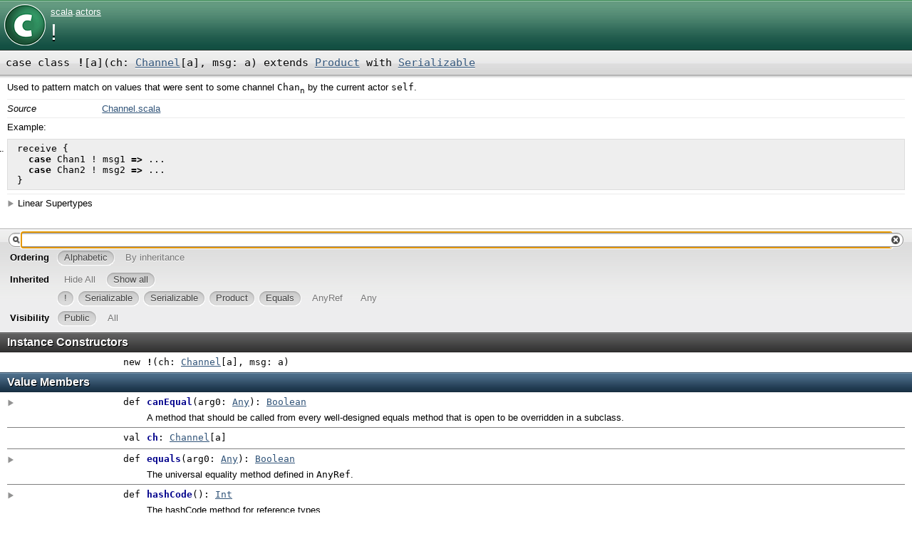

--- FILE ---
content_type: text/html;charset=UTF-8
request_url: https://tool.oschina.net/uploads/apidocs/scala-docs-2.9.2/scala/actors/$bang.html
body_size: 37835
content:
<?xml version='1.0' encoding='UTF-8'?>
<!DOCTYPE html PUBLIC "-//W3C//DTD XHTML 1.1//EN" "http://www.w3.org/TR/xhtml11/DTD/xhtml11.dtd">
<html>
        <head>
          <title>scala.actors.!</title>
          <meta http-equiv="content-type" content="text/html; charset=UTF-8" />
          
      <link type="text/css" media="screen" rel="stylesheet" href="../../lib/template.css" />
      <script type="text/javascript" src="../../lib/jquery.js"></script>
      <script type="text/javascript" src="../../lib/jquery-ui.js"></script>
      <script type="text/javascript" src="../../lib/template.js"></script>
      <script type="text/javascript" src="../../lib/tools.tooltip.js"></script>
    
        </head>
        <body onload="sh_highlightDocument('../lib/', '.min.js');" class="type">
      <div id="definition">
        <img src="../../lib/class_big.png" />
        <p id="owner"><a name="scala" class="extype" href="../package.html">scala</a>.<a name="scala.actors" class="extype" href="package.html">actors</a></p>
        <h1>!</h1>
      </div>

      <h4 class="signature" id="signature">
      <span class="modifier_kind">
        <span class="modifier"></span>
        <span class="kind">case class</span>
      </span>
      <span class="symbol">
        <span class="name" title="gt4s: $bang">!</span><span class="tparams">[<span name="a">a</span>]</span><span class="params">(<span name="ch">ch: <a name="scala.actors.Channel" class="extype" href="Channel.html">Channel</a>[a]</span>, <span name="msg">msg: a</span>)</span><span class="result"> extends <a name="scala.Product" class="extype" href="../Product.html">Product</a> with <a name="scala.Serializable" class="extype" href="../Serializable.html">Serializable</a></span>
      </span>
      </h4>
      
      <div class="fullcommenttop" id="comment"><div class="comment cmt"><p> Used to pattern match on values that were sent
 to some channel <code>Chan<sub>n</sub></code> by the current
 actor <code>self</code>.
</p></div><dl class="attributes block"> <dt>Source</dt><dd><a target="_blank" href="https://github.com/scala/scala/tree/v2.9.2/src/actors/scala/actors/Channel.scala#L1">Channel.scala</a></dd><div class="block">Example:
                <ol><li class="cmt"><p></p><pre>
 receive {
   <span class="kw">case</span> Chan1 ! msg1 <span class="kw">=&gt;</span> ...
   <span class="kw">case</span> Chan2 ! msg2 <span class="kw">=&gt;</span> ...
 }
</pre></li></ol>
              </div></dl><div class="toggleContainer block">
          <span class="toggle">Linear Supertypes</span>
          <div class="superTypes hiddenContent"><a name="scala.Serializable" class="extype" href="../Serializable.html">Serializable</a>, <span name="java.io.Serializable" class="extype">Serializable</span>, <a name="scala.Product" class="extype" href="../Product.html">Product</a>, <a name="scala.Equals" class="extype" href="../Equals.html">Equals</a>, AnyRef, <a name="scala.Any" class="extype" href="../Any.html">Any</a></div>
        </div></div>
    

      <div id="mbrsel">
        <div id="textfilter"><span class="pre"></span><span class="input"><input accesskey="/" type="text" /></span><span class="post"></span></div>
        <div id="order">
              <span class="filtertype">Ordering</span>
              <ol><li class="alpha in"><span>Alphabetic</span></li><li class="inherit out"><span>By inheritance</span></li></ol>
            </div>
        <div id="ancestors">
              <span class="filtertype">Inherited</span>
              <ol><li class="hideall out"><span>Hide All</span></li>
              <li class="showall in"><span>Show all</span></li></ol>
              <ol id="linearization"><li name="scala.actors.!" class="in"><span>!</span></li><li name="scala.Serializable" class="in"><span>Serializable</span></li><li name="java.io.Serializable" class="in"><span>Serializable</span></li><li name="scala.Product" class="in"><span>Product</span></li><li name="scala.Equals" class="in"><span>Equals</span></li><li name="scala.AnyRef" class="in"><span>AnyRef</span></li><li name="scala.Any" class="in"><span>Any</span></li></ol>
            </div>
        <div id="visbl">
            <span class="filtertype">Visibility</span>
            <ol><li class="public in"><span>Public</span></li><li class="all out"><span>All</span></li></ol>
          </div>
      </div>

      <div id="template">
        <div id="allMembers">
        <div class="members" id="constructors">
              <h3>Instance Constructors</h3>
              <ol><li visbl="pub" name="scala.actors.!#this" data-isabs="false">
      <a id="this:![a]"></a>
      <h4 class="signature">
      <span class="modifier_kind">
        <span class="modifier"></span>
        <span class="kind">new</span>
      </span>
      <span class="symbol">
        <span class="name" title="gt4s: $bang">!</span><span class="params">(<span name="ch">ch: <a name="scala.actors.Channel" class="extype" href="Channel.html">Channel</a>[a]</span>, <span name="msg">msg: a</span>)</span>
      </span>
      </h4>
      
    </li></ol>
            </div>

        

        

        <div class="values members" id="values">
              <h3>Value Members</h3>
              <ol><li visbl="pub" name="scala.AnyRef#!=" data-isabs="false">
      <a id="!=(AnyRef):Boolean"></a>
      <h4 class="signature">
      <span class="modifier_kind">
        <span class="modifier">final </span>
        <span class="kind">def</span>
      </span>
      <span class="symbol">
        <span class="name" title="gt4s: $bang$eq">!=</span><span class="params">(<span name="arg0">arg0: AnyRef</span>)</span><span class="result">: <a name="scala.Boolean" class="extype" href="../Boolean.html">Boolean</a></span>
      </span>
      </h4>
      <div class="fullcomment"><dl class="attributes block"> <dt>Definition Classes</dt><dd>AnyRef</dd></dl></div>
    </li><li visbl="pub" name="scala.Any#!=" data-isabs="false">
      <a id="!=(Any):Boolean"></a>
      <h4 class="signature">
      <span class="modifier_kind">
        <span class="modifier">final </span>
        <span class="kind">def</span>
      </span>
      <span class="symbol">
        <span class="name" title="gt4s: $bang$eq">!=</span><span class="params">(<span name="arg0">arg0: <a name="scala.Any" class="extype" href="../Any.html">Any</a></span>)</span><span class="result">: <a name="scala.Boolean" class="extype" href="../Boolean.html">Boolean</a></span>
      </span>
      </h4>
      <p class="shortcomment cmt">Test two objects for inequality.</p><div class="fullcomment"><div class="comment cmt"><p>Test two objects for inequality.
</p></div><dl class="paramcmts block"><dt>returns</dt><dd class="cmt"><p><code>true</code> if !(this == that), false otherwise.
</p></dd></dl><dl class="attributes block"> <dt>Definition Classes</dt><dd><a name="scala.Any" class="extype" href="../Any.html">Any</a></dd></dl></div>
    </li><li visbl="pub" name="scala.AnyRef###" data-isabs="false">
      <a id="##():Int"></a>
      <h4 class="signature">
      <span class="modifier_kind">
        <span class="modifier">final </span>
        <span class="kind">def</span>
      </span>
      <span class="symbol">
        <span class="name" title="gt4s: $hash$hash">##</span><span class="params">()</span><span class="result">: <a name="scala.Int" class="extype" href="../Int.html">Int</a></span>
      </span>
      </h4>
      <p class="shortcomment cmt">Equivalent to <code>x.hashCode</code> except for boxed numeric types.</p><div class="fullcomment"><div class="comment cmt"><p>Equivalent to <code>x.hashCode</code> except for boxed numeric types.
 For numerics, it returns a hash value which is consistent
 with value equality: if two value type instances compare
 as true, then ## will produce the same hash value for each
 of them.
</p></div><dl class="paramcmts block"><dt>returns</dt><dd class="cmt"><p>a hash value consistent with ==
</p></dd></dl><dl class="attributes block"> <dt>Definition Classes</dt><dd>AnyRef → <a name="scala.Any" class="extype" href="../Any.html">Any</a></dd></dl></div>
    </li><li visbl="pub" name="scala.AnyRef#==" data-isabs="false">
      <a id="==(AnyRef):Boolean"></a>
      <h4 class="signature">
      <span class="modifier_kind">
        <span class="modifier">final </span>
        <span class="kind">def</span>
      </span>
      <span class="symbol">
        <span class="name" title="gt4s: $eq$eq">==</span><span class="params">(<span name="arg0">arg0: AnyRef</span>)</span><span class="result">: <a name="scala.Boolean" class="extype" href="../Boolean.html">Boolean</a></span>
      </span>
      </h4>
      <div class="fullcomment"><dl class="attributes block"> <dt>Definition Classes</dt><dd>AnyRef</dd></dl></div>
    </li><li visbl="pub" name="scala.Any#==" data-isabs="false">
      <a id="==(Any):Boolean"></a>
      <h4 class="signature">
      <span class="modifier_kind">
        <span class="modifier">final </span>
        <span class="kind">def</span>
      </span>
      <span class="symbol">
        <span class="name" title="gt4s: $eq$eq">==</span><span class="params">(<span name="arg0">arg0: <a name="scala.Any" class="extype" href="../Any.html">Any</a></span>)</span><span class="result">: <a name="scala.Boolean" class="extype" href="../Boolean.html">Boolean</a></span>
      </span>
      </h4>
      <p class="shortcomment cmt">Test two objects for equality.</p><div class="fullcomment"><div class="comment cmt"><p>Test two objects for equality.
</p></div><dl class="paramcmts block"><dt>returns</dt><dd class="cmt"><p><code>true</code> if the receiver object is equivalent to the argument; <code>false</code> otherwise.
</p></dd></dl><dl class="attributes block"> <dt>Definition Classes</dt><dd><a name="scala.Any" class="extype" href="../Any.html">Any</a></dd></dl></div>
    </li><li visbl="pub" name="scala.Any#asInstanceOf" data-isabs="false">
      <a id="asInstanceOf[T0]:T0"></a>
      <h4 class="signature">
      <span class="modifier_kind">
        <span class="modifier">final </span>
        <span class="kind">def</span>
      </span>
      <span class="symbol">
        <span class="name">asInstanceOf</span><span class="tparams">[<span name="T0">T0</span>]</span><span class="result">: T0</span>
      </span>
      </h4>
      <p class="shortcomment cmt">Cast the receiver object to be of type <code>T0</code>.</p><div class="fullcomment"><div class="comment cmt"><p>Cast the receiver object to be of type <code>T0</code>.</p><p> Note that the success of a cast at runtime is modulo Scala's erasure semantics.
 Therefore the expression <code>1.asInstanceOf[String]</code> will throw a <code>ClassCastException</code> at
 runtime, while the expression <code>List(1).asInstanceOf[List[String]]</code> will not.
 In the latter example, because the type argument is erased as part of compilation it is
 not possible to check whether the contents of the list are of the requested type.
</p></div><dl class="paramcmts block"><dt>returns</dt><dd class="cmt"><p>the receiver object.
</p></dd></dl><dl class="attributes block"> <dt>Definition Classes</dt><dd><a name="scala.Any" class="extype" href="../Any.html">Any</a></dd><dt>Exceptions thrown</dt><dd><span class="cmt">ClassCastException<p>if the receiver object is not an instance of the erasure of type <code>T0</code>.</p></span></dd></dl></div>
    </li><li visbl="pub" name="scala.actors.!#canEqual" data-isabs="false">
      <a id="canEqual(Any):Boolean"></a>
      <h4 class="signature">
      <span class="modifier_kind">
        <span class="modifier"></span>
        <span class="kind">def</span>
      </span>
      <span class="symbol">
        <span class="name">canEqual</span><span class="params">(<span name="arg0">arg0: <a name="scala.Any" class="extype" href="../Any.html">Any</a></span>)</span><span class="result">: <a name="scala.Boolean" class="extype" href="../Boolean.html">Boolean</a></span>
      </span>
      </h4>
      <p class="shortcomment cmt">A method that should be called from every well-designed equals method
 that is open to be overridden in a subclass.</p><div class="fullcomment"><div class="comment cmt"><p>A method that should be called from every well-designed equals method
 that is open to be overridden in a subclass. See Programming in Scala,
 Chapter 28 for discussion and design.
</p></div><dl class="paramcmts block"><dt>returns</dt><dd class="cmt"><p>true if this instance can possibly equal <code>that</code>, otherwise false
</p></dd></dl><dl class="attributes block"> <dt>Definition Classes</dt><dd><a name="scala.actors.!" class="extype" href="">!</a> → <a name="scala.Equals" class="extype" href="../Equals.html">Equals</a></dd></dl></div>
    </li><li visbl="pub" name="scala.actors.!#ch" data-isabs="false">
      <a id="ch:Channel[a]"></a>
      <h4 class="signature">
      <span class="modifier_kind">
        <span class="modifier"></span>
        <span class="kind">val</span>
      </span>
      <span class="symbol">
        <span class="name">ch</span><span class="result">: <a name="scala.actors.Channel" class="extype" href="Channel.html">Channel</a>[a]</span>
      </span>
      </h4>
      
    </li><li visbl="prt" name="scala.AnyRef#clone" data-isabs="false">
      <a id="clone():AnyRef"></a>
      <h4 class="signature">
      <span class="modifier_kind">
        <span class="modifier"></span>
        <span class="kind">def</span>
      </span>
      <span class="symbol">
        <span class="name">clone</span><span class="params">()</span><span class="result">: AnyRef</span>
      </span>
      </h4>
      <p class="shortcomment cmt">Create a copy of the receiver object.</p><div class="fullcomment"><div class="comment cmt"><p>Create a copy of the receiver object.</p><p> The default implementation of the <code>clone</code> method is platform dependent.
</p></div><dl class="paramcmts block"><dt>returns</dt><dd class="cmt"><p>a copy of the receiver object.
</p></dd></dl><dl class="attributes block"> <dt>Attributes</dt><dd>protected[<a name="java.lang" class="extype" href="../../java/lang/package.html">lang</a>] </dd><dt>Definition Classes</dt><dd>AnyRef</dd><dt>Annotations</dt><dd>
                <span class="name">@<a name="scala.throws" class="extype" href="../throws.html">throws</a></span><span class="args">()</span>
              
        </dd><dt>Note</dt><dd><span class="cmt"><p>not specified by SLS as a member of AnyRef</p></span></dd></dl></div>
    </li><li visbl="pub" name="scala.AnyRef#eq" data-isabs="false">
      <a id="eq(AnyRef):Boolean"></a>
      <h4 class="signature">
      <span class="modifier_kind">
        <span class="modifier">final </span>
        <span class="kind">def</span>
      </span>
      <span class="symbol">
        <span class="name">eq</span><span class="params">(<span name="arg0">arg0: AnyRef</span>)</span><span class="result">: <a name="scala.Boolean" class="extype" href="../Boolean.html">Boolean</a></span>
      </span>
      </h4>
      <p class="shortcomment cmt">Tests whether the argument (<code>arg0</code>) is a reference to the receiver object (<code>this</code>).</p><div class="fullcomment"><div class="comment cmt"><p>Tests whether the argument (<code>arg0</code>) is a reference to the receiver object (<code>this</code>).</p><p> The <code>eq</code> method implements an <a href="http://en.wikipedia.org/wiki/Equivalence_relation">equivalence relation</a> on
 non-null instances of <code>AnyRef</code>, and has three additional properties:</p><ul><li>It is consistent: for any non-null instances <code>x</code> and <code>y</code> of type <code>AnyRef</code>, multiple invocations of
    <code>x.eq(y)</code> consistently returns <code>true</code> or consistently returns <code>false</code>.</li><li>For any non-null instance <code>x</code> of type <code>AnyRef</code>, <code>x.eq(null)</code> and <code>null.eq(x)</code> returns <code>false</code>.</li><li><code>null.eq(null)</code> returns <code>true</code>.</li></ul><p> When overriding the <code>equals</code> or <code>hashCode</code> methods, it is important to ensure that their behavior is
 consistent with reference equality.  Therefore, if two objects are references to each other (<code>o1 eq o2</code>), they
 should be equal to each other (<code>o1 == o2</code>) and they should hash to the same value (<code>o1.hashCode == o2.hashCode</code>).
</p></div><dl class="paramcmts block"><dt>returns</dt><dd class="cmt"><p><code>true</code> if the argument is a reference to the receiver object; <code>false</code> otherwise.
</p></dd></dl><dl class="attributes block"> <dt>Definition Classes</dt><dd>AnyRef</dd></dl></div>
    </li><li visbl="pub" name="scala.actors.!#equals" data-isabs="false">
      <a id="equals(Any):Boolean"></a>
      <h4 class="signature">
      <span class="modifier_kind">
        <span class="modifier"></span>
        <span class="kind">def</span>
      </span>
      <span class="symbol">
        <span class="name">equals</span><span class="params">(<span name="arg0">arg0: <a name="scala.Any" class="extype" href="../Any.html">Any</a></span>)</span><span class="result">: <a name="scala.Boolean" class="extype" href="../Boolean.html">Boolean</a></span>
      </span>
      </h4>
      <p class="shortcomment cmt">The universal equality method defined in <code>AnyRef</code>.</p><div class="fullcomment"><div class="comment cmt"><p>The universal equality method defined in <code>AnyRef</code>.</p></div><dl class="paramcmts block"><dt>returns</dt><dd class="cmt"><p><code>true</code> if the receiver object is equivalent to the argument; <code>false</code> otherwise.</p></dd></dl><dl class="attributes block"> <dt>Definition Classes</dt><dd><a name="scala.actors.!" class="extype" href="">!</a> → <a name="scala.Equals" class="extype" href="../Equals.html">Equals</a> → AnyRef → <a name="scala.Any" class="extype" href="../Any.html">Any</a></dd></dl></div>
    </li><li visbl="prt" name="scala.AnyRef#finalize" data-isabs="false">
      <a id="finalize():Unit"></a>
      <h4 class="signature">
      <span class="modifier_kind">
        <span class="modifier"></span>
        <span class="kind">def</span>
      </span>
      <span class="symbol">
        <span class="name">finalize</span><span class="params">()</span><span class="result">: <a name="scala.Unit" class="extype" href="../Unit.html">Unit</a></span>
      </span>
      </h4>
      <p class="shortcomment cmt">Called by the garbage collector on the receiver object when there
 are no more references to the object.</p><div class="fullcomment"><div class="comment cmt"><p>Called by the garbage collector on the receiver object when there
 are no more references to the object.</p><p> The details of when and if the <code>finalize</code> method is invoked, as
 well as the interaction between <code>finalize</code> and non-local returns
 and exceptions, are all platform dependent.
</p></div><dl class="attributes block"> <dt>Attributes</dt><dd>protected[<a name="java.lang" class="extype" href="../../java/lang/package.html">lang</a>] </dd><dt>Definition Classes</dt><dd>AnyRef</dd><dt>Annotations</dt><dd>
                <span class="name">@<a name="scala.throws" class="extype" href="../throws.html">throws</a></span><span class="args">()</span>
              
        </dd><dt>Note</dt><dd><span class="cmt"><p>not specified by SLS as a member of AnyRef
</p></span></dd></dl></div>
    </li><li visbl="pub" name="scala.AnyRef#getClass" data-isabs="false">
      <a id="getClass():java.lang.Class[_]"></a>
      <h4 class="signature">
      <span class="modifier_kind">
        <span class="modifier">final </span>
        <span class="kind">def</span>
      </span>
      <span class="symbol">
        <span class="name">getClass</span><span class="params">()</span><span class="result">: java.lang.Class[_]</span>
      </span>
      </h4>
      <p class="shortcomment cmt">A representation that corresponds to the dynamic class of the receiver object.</p><div class="fullcomment"><div class="comment cmt"><p>A representation that corresponds to the dynamic class of the receiver object.</p><p> The nature of the representation is platform dependent.
</p></div><dl class="paramcmts block"><dt>returns</dt><dd class="cmt"><p>a representation that corresponds to the dynamic class of the receiver object.
</p></dd></dl><dl class="attributes block"> <dt>Definition Classes</dt><dd>AnyRef → <a name="scala.Any" class="extype" href="../Any.html">Any</a></dd><dt>Note</dt><dd><span class="cmt"><p>not specified by SLS as a member of AnyRef</p></span></dd></dl></div>
    </li><li visbl="pub" name="scala.actors.!#hashCode" data-isabs="false">
      <a id="hashCode():Int"></a>
      <h4 class="signature">
      <span class="modifier_kind">
        <span class="modifier"></span>
        <span class="kind">def</span>
      </span>
      <span class="symbol">
        <span class="name">hashCode</span><span class="params">()</span><span class="result">: <a name="scala.Int" class="extype" href="../Int.html">Int</a></span>
      </span>
      </h4>
      <p class="shortcomment cmt">The hashCode method for reference types.</p><div class="fullcomment"><div class="comment cmt"><p>The hashCode method for reference types.  See hashCode in <a name="scala.Any" class="extype" href="../Any.html">Any</a>.
</p></div><dl class="paramcmts block"><dt>returns</dt><dd class="cmt"><p>the hash code value for this object.
</p></dd></dl><dl class="attributes block"> <dt>Definition Classes</dt><dd><a name="scala.actors.!" class="extype" href="">!</a> → AnyRef → <a name="scala.Any" class="extype" href="../Any.html">Any</a></dd></dl></div>
    </li><li visbl="pub" name="scala.Any#isInstanceOf" data-isabs="false">
      <a id="isInstanceOf[T0]:Boolean"></a>
      <h4 class="signature">
      <span class="modifier_kind">
        <span class="modifier">final </span>
        <span class="kind">def</span>
      </span>
      <span class="symbol">
        <span class="name">isInstanceOf</span><span class="tparams">[<span name="T0">T0</span>]</span><span class="result">: <a name="scala.Boolean" class="extype" href="../Boolean.html">Boolean</a></span>
      </span>
      </h4>
      <p class="shortcomment cmt">Test whether the dynamic type of the receiver object is <code>T0</code>.</p><div class="fullcomment"><div class="comment cmt"><p>Test whether the dynamic type of the receiver object is <code>T0</code>.</p><p> Note that the result of the test is modulo Scala's erasure semantics.
 Therefore the expression <code>1.isInstanceOf[String]</code> will return <code>false</code>, while the
 expression <code>List(1).isInstanceOf[List[String]]</code> will return <code>true</code>.
 In the latter example, because the type argument is erased as part of compilation it is
 not possible to check whether the contents of the list are of the specified type.
</p></div><dl class="paramcmts block"><dt>returns</dt><dd class="cmt"><p><code>true</code> if the receiver object is an instance of erasure of type <code>T0</code>; <code>false</code> otherwise.
</p></dd></dl><dl class="attributes block"> <dt>Definition Classes</dt><dd><a name="scala.Any" class="extype" href="../Any.html">Any</a></dd></dl></div>
    </li><li visbl="pub" name="scala.actors.!#msg" data-isabs="false">
      <a id="msg:a"></a>
      <h4 class="signature">
      <span class="modifier_kind">
        <span class="modifier"></span>
        <span class="kind">val</span>
      </span>
      <span class="symbol">
        <span class="name">msg</span><span class="result">: a</span>
      </span>
      </h4>
      
    </li><li visbl="pub" name="scala.AnyRef#ne" data-isabs="false">
      <a id="ne(AnyRef):Boolean"></a>
      <h4 class="signature">
      <span class="modifier_kind">
        <span class="modifier">final </span>
        <span class="kind">def</span>
      </span>
      <span class="symbol">
        <span class="name">ne</span><span class="params">(<span name="arg0">arg0: AnyRef</span>)</span><span class="result">: <a name="scala.Boolean" class="extype" href="../Boolean.html">Boolean</a></span>
      </span>
      </h4>
      <p class="shortcomment cmt">Equivalent to <code>!(this eq that)</code>.</p><div class="fullcomment"><div class="comment cmt"><p>Equivalent to <code>!(this eq that)</code>.
</p></div><dl class="paramcmts block"><dt>returns</dt><dd class="cmt"><p><code>true</code> if the argument is not a reference to the receiver object; <code>false</code> otherwise.
</p></dd></dl><dl class="attributes block"> <dt>Definition Classes</dt><dd>AnyRef</dd></dl></div>
    </li><li visbl="pub" name="scala.AnyRef#notify" data-isabs="false">
      <a id="notify():Unit"></a>
      <h4 class="signature">
      <span class="modifier_kind">
        <span class="modifier">final </span>
        <span class="kind">def</span>
      </span>
      <span class="symbol">
        <span class="name">notify</span><span class="params">()</span><span class="result">: <a name="scala.Unit" class="extype" href="../Unit.html">Unit</a></span>
      </span>
      </h4>
      <p class="shortcomment cmt">Wakes up a single thread that is waiting on the receiver object's monitor.</p><div class="fullcomment"><div class="comment cmt"><p>Wakes up a single thread that is waiting on the receiver object's monitor.
</p></div><dl class="attributes block"> <dt>Definition Classes</dt><dd>AnyRef</dd><dt>Note</dt><dd><span class="cmt"><p>not specified by SLS as a member of AnyRef
</p></span></dd></dl></div>
    </li><li visbl="pub" name="scala.AnyRef#notifyAll" data-isabs="false">
      <a id="notifyAll():Unit"></a>
      <h4 class="signature">
      <span class="modifier_kind">
        <span class="modifier">final </span>
        <span class="kind">def</span>
      </span>
      <span class="symbol">
        <span class="name">notifyAll</span><span class="params">()</span><span class="result">: <a name="scala.Unit" class="extype" href="../Unit.html">Unit</a></span>
      </span>
      </h4>
      <p class="shortcomment cmt">Wakes up all threads that are waiting on the receiver object's monitor.</p><div class="fullcomment"><div class="comment cmt"><p>Wakes up all threads that are waiting on the receiver object's monitor.
</p></div><dl class="attributes block"> <dt>Definition Classes</dt><dd>AnyRef</dd><dt>Note</dt><dd><span class="cmt"><p>not specified by SLS as a member of AnyRef
</p></span></dd></dl></div>
    </li><li visbl="pub" name="scala.actors.!#productArity" data-isabs="false">
      <a id="productArity:Int"></a>
      <h4 class="signature">
      <span class="modifier_kind">
        <span class="modifier"></span>
        <span class="kind">def</span>
      </span>
      <span class="symbol">
        <span class="name">productArity</span><span class="result">: <a name="scala.Int" class="extype" href="../Int.html">Int</a></span>
      </span>
      </h4>
      <p class="shortcomment cmt">The size of this product.</p><div class="fullcomment"><div class="comment cmt"><p>The size of this product.</p></div><dl class="paramcmts block"><dt>returns</dt><dd class="cmt"><p>for a product <code>A(x_1, ..., x_k)</code>, returns <code>k</code>
</p></dd></dl><dl class="attributes block"> <dt>Definition Classes</dt><dd><a name="scala.actors.!" class="extype" href="">!</a> → <a name="scala.Product" class="extype" href="../Product.html">Product</a></dd></dl></div>
    </li><li visbl="pub" name="scala.actors.!#productElement" data-isabs="false">
      <a id="productElement(Int):Any"></a>
      <h4 class="signature">
      <span class="modifier_kind">
        <span class="modifier"></span>
        <span class="kind">def</span>
      </span>
      <span class="symbol">
        <span class="name">productElement</span><span class="params">(<span name="arg0">arg0: <a name="scala.Int" class="extype" href="../Int.html">Int</a></span>)</span><span class="result">: <a name="scala.Any" class="extype" href="../Any.html">Any</a></span>
      </span>
      </h4>
      <p class="shortcomment cmt">The nth element of this product, 0-based.</p><div class="fullcomment"><div class="comment cmt"><p>The nth element of this product, 0-based.  In other words, for a
 product <code>A(x_1, ..., x_k)</code>, returns x_(n+1) where 0 &lt; n &lt; k.
</p></div><dl class="paramcmts block"><dt>returns</dt><dd class="cmt"><p>the element <code>n</code> elements after the first element
</p></dd></dl><dl class="attributes block"> <dt>Definition Classes</dt><dd><a name="scala.actors.!" class="extype" href="">!</a> → <a name="scala.Product" class="extype" href="../Product.html">Product</a></dd><dt>Exceptions thrown</dt><dd><span class="cmt">IndexOutOfBoundsException</span></dd></dl></div>
    </li><li visbl="pub" name="scala.Product#productIterator" data-isabs="false">
      <a id="productIterator:Iterator[Any]"></a>
      <h4 class="signature">
      <span class="modifier_kind">
        <span class="modifier"></span>
        <span class="kind">def</span>
      </span>
      <span class="symbol">
        <span class="name">productIterator</span><span class="result">: Iterator[<a name="scala.Any" class="extype" href="../Any.html">Any</a>]</span>
      </span>
      </h4>
      <p class="shortcomment cmt">An iterator over all the elements of this product.</p><div class="fullcomment"><div class="comment cmt"><p>An iterator over all the elements of this product.</p></div><dl class="paramcmts block"><dt>returns</dt><dd class="cmt"><p>in the default implementation, an Iterator[Any]
</p></dd></dl><dl class="attributes block"> <dt>Definition Classes</dt><dd><a name="scala.Product" class="extype" href="../Product.html">Product</a></dd></dl></div>
    </li><li visbl="pub" name="scala.actors.!#productPrefix" data-isabs="false">
      <a id="productPrefix:String"></a>
      <h4 class="signature">
      <span class="modifier_kind">
        <span class="modifier"></span>
        <span class="kind">def</span>
      </span>
      <span class="symbol">
        <span class="name">productPrefix</span><span class="result">: <span name="java.lang.String" class="extype">String</span></span>
      </span>
      </h4>
      <p class="shortcomment cmt">A string used in the <code>toString</code> methods of derived classes.</p><div class="fullcomment"><div class="comment cmt"><p>A string used in the <code>toString</code> methods of derived classes.
 Implementations may override this method to prepend a string prefix
 to the result of toString methods.
</p></div><dl class="paramcmts block"><dt>returns</dt><dd class="cmt"><p>in the default implementation, the empty string
</p></dd></dl><dl class="attributes block"> <dt>Definition Classes</dt><dd><a name="scala.actors.!" class="extype" href="">!</a> → <a name="scala.Product" class="extype" href="../Product.html">Product</a></dd></dl></div>
    </li><li visbl="pub" name="scala.AnyRef#synchronized" data-isabs="false">
      <a id="synchronized[T0](⇒ T0):T0"></a>
      <h4 class="signature">
      <span class="modifier_kind">
        <span class="modifier">final </span>
        <span class="kind">def</span>
      </span>
      <span class="symbol">
        <span class="name">synchronized</span><span class="tparams">[<span name="T0">T0</span>]</span><span class="params">(<span name="arg0">arg0: ⇒ T0</span>)</span><span class="result">: T0</span>
      </span>
      </h4>
      <div class="fullcomment"><dl class="attributes block"> <dt>Definition Classes</dt><dd>AnyRef</dd></dl></div>
    </li><li visbl="pub" name="scala.actors.!#toString" data-isabs="false">
      <a id="toString():String"></a>
      <h4 class="signature">
      <span class="modifier_kind">
        <span class="modifier"></span>
        <span class="kind">def</span>
      </span>
      <span class="symbol">
        <span class="name">toString</span><span class="params">()</span><span class="result">: String</span>
      </span>
      </h4>
      <p class="shortcomment cmt">Creates a String representation of this object.</p><div class="fullcomment"><div class="comment cmt"><p>Creates a String representation of this object.  The default
 representation is platform dependent.  On the java platform it
 is the concatenation of the class name, &quot;@&quot;, and the object's
 hashcode in hexadecimal.
</p></div><dl class="paramcmts block"><dt>returns</dt><dd class="cmt"><p>a String representation of the object.
</p></dd></dl><dl class="attributes block"> <dt>Definition Classes</dt><dd><a name="scala.actors.!" class="extype" href="">!</a> → AnyRef → <a name="scala.Any" class="extype" href="../Any.html">Any</a></dd></dl></div>
    </li><li visbl="pub" name="scala.AnyRef#wait" data-isabs="false">
      <a id="wait():Unit"></a>
      <h4 class="signature">
      <span class="modifier_kind">
        <span class="modifier">final </span>
        <span class="kind">def</span>
      </span>
      <span class="symbol">
        <span class="name">wait</span><span class="params">()</span><span class="result">: <a name="scala.Unit" class="extype" href="../Unit.html">Unit</a></span>
      </span>
      </h4>
      <div class="fullcomment"><dl class="attributes block"> <dt>Definition Classes</dt><dd>AnyRef</dd><dt>Annotations</dt><dd>
                <span class="name">@<a name="scala.throws" class="extype" href="../throws.html">throws</a></span><span class="args">()</span>
              
        </dd></dl></div>
    </li><li visbl="pub" name="scala.AnyRef#wait" data-isabs="false">
      <a id="wait(Long,Int):Unit"></a>
      <h4 class="signature">
      <span class="modifier_kind">
        <span class="modifier">final </span>
        <span class="kind">def</span>
      </span>
      <span class="symbol">
        <span class="name">wait</span><span class="params">(<span name="arg0">arg0: <a name="scala.Long" class="extype" href="../Long.html">Long</a></span>, <span name="arg1">arg1: <a name="scala.Int" class="extype" href="../Int.html">Int</a></span>)</span><span class="result">: <a name="scala.Unit" class="extype" href="../Unit.html">Unit</a></span>
      </span>
      </h4>
      <div class="fullcomment"><dl class="attributes block"> <dt>Definition Classes</dt><dd>AnyRef</dd><dt>Annotations</dt><dd>
                <span class="name">@<a name="scala.throws" class="extype" href="../throws.html">throws</a></span><span class="args">()</span>
              
        </dd></dl></div>
    </li><li visbl="pub" name="scala.AnyRef#wait" data-isabs="false">
      <a id="wait(Long):Unit"></a>
      <h4 class="signature">
      <span class="modifier_kind">
        <span class="modifier">final </span>
        <span class="kind">def</span>
      </span>
      <span class="symbol">
        <span class="name">wait</span><span class="params">(<span name="arg0">arg0: <a name="scala.Long" class="extype" href="../Long.html">Long</a></span>)</span><span class="result">: <a name="scala.Unit" class="extype" href="../Unit.html">Unit</a></span>
      </span>
      </h4>
      <div class="fullcomment"><dl class="attributes block"> <dt>Definition Classes</dt><dd>AnyRef</dd><dt>Annotations</dt><dd>
                <span class="name">@<a name="scala.throws" class="extype" href="../throws.html">throws</a></span><span class="args">()</span>
              
        </dd></dl></div>
    </li></ol>
            </div>

        <div class="values members" id="values">
              <h3>Deprecated Value Members</h3>
              <ol><li visbl="pub" name="scala.Product#productElements" data-isabs="false">
      <a id="productElements:Iterator[Any]"></a>
      <h4 class="signature">
      <span class="modifier_kind">
        <span class="modifier"></span>
        <span class="kind">def</span>
      </span>
      <span class="symbol">
        <span class="name deprecated" title="Deprecated: (Since version 2.8.0) use productIterator instead">productElements</span><span class="result">: Iterator[<a name="scala.Any" class="extype" href="../Any.html">Any</a>]</span>
      </span>
      </h4>
      <div class="fullcomment"><dl class="attributes block"> <dt>Definition Classes</dt><dd><a name="scala.Product" class="extype" href="../Product.html">Product</a></dd><dt>Annotations</dt><dd>
                <span class="name">@<a name="scala.deprecated" class="extype" href="../deprecated.html">deprecated</a></span>
              
        </dd><dt>Deprecated</dt><dd class="cmt"><p><i>(Since version 2.8.0)</i> use productIterator instead</p></dd></dl></div>
    </li></ol>
            </div>
        </div>

        <div id="inheritedMembers">
        <div name="scala.Serializable" class="parent">
              <h3>Inherited from <a name="scala.Serializable" class="extype" href="../Serializable.html">Serializable</a></h3>
            </div><div name="java.io.Serializable" class="parent">
              <h3>Inherited from <span name="java.io.Serializable" class="extype">Serializable</span></h3>
            </div><div name="scala.Product" class="parent">
              <h3>Inherited from <a name="scala.Product" class="extype" href="../Product.html">Product</a></h3>
            </div><div name="scala.Equals" class="parent">
              <h3>Inherited from <a name="scala.Equals" class="extype" href="../Equals.html">Equals</a></h3>
            </div><div name="scala.AnyRef" class="parent">
              <h3>Inherited from AnyRef</h3>
            </div><div name="scala.Any" class="parent">
              <h3>Inherited from <a name="scala.Any" class="extype" href="../Any.html">Any</a></h3>
            </div>
        </div>

      </div>

      <div id="tooltip"></div>

      <div id="footer">Scala programming documentation. Copyright (c) 2003-2011 <a target="_top" href="http://www.epfl.ch">EPFL</a>, with contributions from <a target="_top" href="http://typesafe.com">Typesafe</a>.</div>


    </body>
      </html>

--- FILE ---
content_type: application/javascript;charset=UTF-8
request_url: https://tool.oschina.net/uploads/apidocs/scala-docs-2.9.2/lib/template.js
body_size: 10058
content:
// © 2009–2010 EPFL/LAMP
// code by Gilles Dubochet with contributions by Pedro Furlanetto

$(document).ready(function(){
    var isHiddenClass;
    if (document.title == 'scala.AnyRef') {
        isHiddenClass = function (name) {
            return name == 'scala.Any';
        };
    } else {
        isHiddenClass = function (name) {
            return name == 'scala.Any' || name == 'scala.AnyRef';
        };
    }

    $("#linearization li").filter(function(){
        return isHiddenClass($(this).attr("name"));
    }).removeClass("in").addClass("out");
    
    // Pre-filter members
    filter();

    // Member filter box
    var input = $("#textfilter input");
    input.bind("keyup", function(event) {
        if (event.keyCode == 27)
            input.val(""); // escape key
        filter(true);
    });
    input.focus(function(event) {
        input.select();
    });
    $("#textfilter > .post").click(function() {
        $("#textfilter input").attr("value", "");
        filter();
    });
    $(document).keydown(function(event) {
        if(!event.altKey && !event.ctrlKey &&
           (event.keyCode == 27 || (event.keyCode >= 48 && event.keyCode <= 90)) &&
           document.activeElement != $("#textfilter input")[0]) {
               $("#textfilter input").focus();
        }
    });
    $("#textfilter input").focus();

    $("#linearization li").click(function(){
        if ($(this).hasClass("in")) {
            $(this).removeClass("in");
            $(this).addClass("out");
        }
        else if ($(this).hasClass("out")) {
            $(this).removeClass("out");
            $(this).addClass("in");
        };
        filter();
    });
    $("#ancestors > ol > li.hideall").click(function() {
        $("#linearization li.in").removeClass("in").addClass("out");
        $("#linearization li:first").removeClass("out").addClass("in");
        filter();
    })
    $("#ancestors > ol > li.showall").click(function() {
        var filtered =
            $("#linearization li.out").filter(function() {
                return ! isHiddenClass($(this).attr("name"));
            });
        filtered.removeClass("out").addClass("in");
        filter();
    });
    $("#visbl > ol > li.public").click(function() {
        if ($(this).hasClass("out")) {
            $(this).removeClass("out").addClass("in");
            $("#visbl > ol > li.all").removeClass("in").addClass("out");
            filter();
        };
    })
    $("#visbl > ol > li.all").click(function() {
        if ($(this).hasClass("out")) {
            $(this).removeClass("out").addClass("in");
            $("#visbl > ol > li.public").removeClass("in").addClass("out");
            filter();
        };
    });
    $("#order > ol > li.alpha").click(function() {
        if ($(this).hasClass("out")) {
            $(this).removeClass("out").addClass("in");
            $("#order > ol > li.inherit").removeClass("in").addClass("out");
            orderAlpha();
        };
    })
    $("#order > ol > li.inherit").click(function() {
        if ($(this).hasClass("out")) {
            $(this).removeClass("out").addClass("in");
            $("#order > ol > li.alpha").removeClass("in").addClass("out");
            orderInherit();
        };
    });
    initInherit();

    // Create tooltips
    $(".extype").add(".defval").tooltip({
        tip: "#tooltip",
        position:"top center",
        predelay: 500,
        onBeforeShow: function(ev) {
            $(this.getTip()).text(this.getTrigger().attr("name"));
        }
    });

    /* Add toggle arrows */
    var docAllSigs = $("#template li").has(".fullcomment").find(".signature");
    
    function commentToggleFct(signature){
        var parent = signature.parent();
        var shortComment = $(".shortcomment", parent);
        var fullComment = $(".fullcomment", parent);
        var vis = $(":visible", fullComment);
        signature.toggleClass("closed").toggleClass("opened");
        if (vis.length > 0) {
            shortComment.slideDown(100);
            fullComment.slideUp(100);
        }
        else {
            shortComment.slideUp(100);
            fullComment.slideDown(100);
        }
    };
    docAllSigs.addClass("closed");
    docAllSigs.click(function() {
        commentToggleFct($(this));
    });
    
    /* Linear super types and known subclasses */
    function toggleShowContentFct(outerElement){
      var content = $(".hiddenContent", outerElement);
      var vis = $(":visible", content);
      if (vis.length > 0) {
        content.slideUp(100);
        $(".showElement", outerElement).show();
        $(".hideElement", outerElement).hide();
      }
      else {
        content.slideDown(100);
        $(".showElement", outerElement).hide();
        $(".hideElement", outerElement).show();
      }
    };
    $(".toggleContainer").click(function() {
      toggleShowContentFct($(this));
    });
    
    // Set parent window title
    windowTitle();
});

function orderAlpha() {
    $("#template > div.parent").hide();
    $("#ancestors").show();
    filter();
};

function orderInherit() {
    $("#template > div.parent").show();
    $("#ancestors").hide();
    filter();
};

/** Prepares the DOM for inheritance-based display. To do so it will:
  *  - hide all statically-generated parents headings;
  *  - copy all members from the value and type members lists (flat members) to corresponding lists nested below the
  *    parent headings (inheritance-grouped members);
  *  - initialises a control variable used by the filter method to control whether filtering happens on flat members
  *    or on inheritance-grouped members. */
function initInherit() {
    // parents is a map from fully-qualified names to the DOM node of parent headings.
    var parents = new Object();
    $("#inheritedMembers > div.parent").each(function(){
        parents[$(this).attr("name")] = $(this);
    });
    $("#types > ol > li").each(function(){
        var mbr = $(this);
        this.mbrText = mbr.find("> .fullcomment .cmt").text();
        var qualName = mbr.attr("name");
        var owner = qualName.slice(0, qualName.indexOf("#"));
        var name = qualName.slice(qualName.indexOf("#") + 1);
        var parent = parents[owner];
        if (parent != undefined) {
            var types = $("> .types > ol", parent);
            if (types.length == 0) {
                parent.append("<div class='types members'><h3>Type Members</h3><ol></ol></div>");
                types = $("> .types > ol", parent);
            }
            var clone = mbr.clone();
            clone[0].mbrText = this.mbrText;
            types.append(clone);
        }
    });
    $("#values > ol > li").each(function(){
        var mbr = $(this);
        this.mbrText = mbr.find("> .fullcomment .cmt").text();
        var qualName = mbr.attr("name");
        var owner = qualName.slice(0, qualName.indexOf("#"));
        var name = qualName.slice(qualName.indexOf("#") + 1);
        var parent = parents[owner];
        if (parent != undefined) {
            var values = $("> .values > ol", parent);
            if (values.length == 0) {
                parent.append("<div class='values members'><h3>Value Members</h3><ol></ol></div>");
                values = $("> .values > ol", parent);
            }
            var clone = mbr.clone();
            clone[0].mbrText = this.mbrText;
            values.append(clone);
        }
    });
    $("#inheritedMembers > div.parent").each(function() {
        if ($("> div.members", this).length == 0) { $(this).remove(); };
    });
};

function filter(scrollToMember) {
    var query = $.trim($("#textfilter input").val()).toLowerCase();
    query = query.replace(/[-[\]{}()*+?.,\\^$|#]/g, "\\$&").replace(/\s+/g, "|");
    var queryRegExp = new RegExp(query, "i");
    var privateMembersHidden = $("#visbl > ol > li.public").hasClass("in");
    var orderingAlphabetic = $("#order > ol > li.alpha").hasClass("in");
    var hiddenSuperclassElements = orderingAlphabetic ? $("#linearization > li.out") : $("#linearization > li:gt(0)");
    var hiddenSuperclasses = hiddenSuperclassElements.map(function() {
      return $(this).attr("name");
    }).get();

    var hideInheritedMembers;
    
    if(orderingAlphabetic) {
      $("#inheritedMembers").hide();
      hideInheritedMembers = true;
      $("#allMembers > .members").each(filterFunc);
    }
    else {
      $("#inheritedMembers").show();
      hideInheritedMembers = true;
      $("#allMembers > .members").each(filterFunc);
      hideInheritedMembers = false;
      $("#inheritedMembers > .parent > .members").each(filterFunc);
    }

    
    function filterFunc() {
      var membersVisible = false;
      var members = $(this);
      members.find("> ol > li").each(function() {
        var mbr = $(this);
        if (privateMembersHidden && mbr.attr("visbl") == "prt") {
          mbr.hide();
          return;
        }
        var name = mbr.attr("name");
        // Owner filtering must not happen in "inherited from" member lists
        if (hideInheritedMembers) {
          var ownerIndex = name.indexOf("#");
          if (ownerIndex < 0) {
            ownerIndex = name.lastIndexOf(".");
          }
          var owner = name.slice(0, ownerIndex);
          for (var i = 0; i < hiddenSuperclasses.length; i++) {
            if (hiddenSuperclasses[i] == owner) {
              mbr.hide();
              return;
            }
          }
        }
        if (query && !(queryRegExp.test(name) || queryRegExp.test(this.mbrText))) {
          mbr.hide();
          return;
        }
        mbr.show();
        membersVisible = true;
      });
      
      if (membersVisible)
        members.show();
      else
        members.hide();
    };

    if (scrollToMember) {
      window.scrollTo(0, $("#mbrsel").offset().top);
    }

    return false;
};

function windowTitle()
{
    try {
        parent.document.title=document.title;
    }
    catch(e) {
      // Chrome doesn't allow settings the parent's title when
      // used on the local file system.
    }
};
